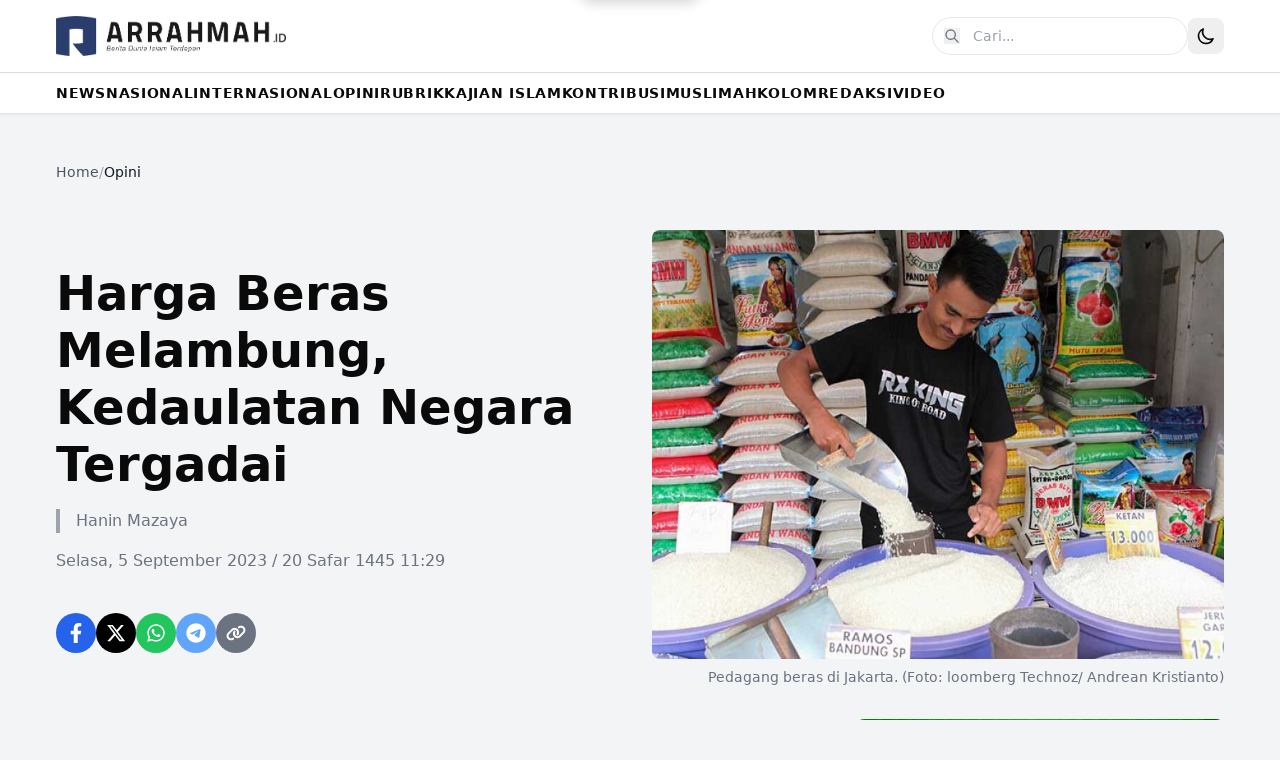

--- FILE ---
content_type: text/html
request_url: https://www.arrahmah.id/harga-beras-melambung-kedaulatan-negara-tergadai/
body_size: 22000
content:
<!DOCTYPE html><html lang="id"> <head><meta charset="UTF-8"><meta name="viewport" content="width=device-width, initial-scale=1.0"><meta name="description" content><link rel="icon" type="image/svg+xml" href="/favicon.svg"><meta name="generator" content="Astro v5.16.2"><title>Harga Beras Melambung, Kedaulatan Negara Tergadai - Situs Informasi Dunia Islam Terdepan</title><!-- Open Graph --><meta property="og:title" content="Harga Beras Melambung, Kedaulatan Negara Tergadai"><meta property="og:description" content><meta property="og:image" content="https://img.arrahmah.id/7a85bd1/w_800,h_600/static.arrahmah.id/wp/images/stories/2023/09/image-20230831222543.jpg"><meta property="og:type" content="article"><meta property="og:url" content="https://www.arrahmah.id/harga-beras-melambung-kedaulatan-negara-tergadai"><meta property="og:site_name" content="Arrahmah.id"><!-- Twitter Card --><meta name="twitter:card" content="summary_large_image"><meta name="twitter:title" content="Harga Beras Melambung, Kedaulatan Negara Tergadai"><meta name="twitter:description" content><meta name="twitter:image" content="https://img.arrahmah.id/7a85bd1/w_800,h_600/static.arrahmah.id/wp/images/stories/2023/09/image-20230831222543.jpg"><link rel="preconnect" href="https://fonts.googleapis.com"><link rel="preconnect" href="https://fonts.gstatic.com" crossorigin><link href="https://fonts.googleapis.com/css2?family=Playfair+Display:wght@700;900&family=Roboto:wght@400;500;700&display=swap" rel="stylesheet"><meta name="astro-view-transitions-enabled" content="true"><meta name="astro-view-transitions-fallback" content="animate"><script type="module" src="/_astro/ClientRouter.astro_astro_type_script_index_0_lang.BZKiRtLQ.js"></script><script>(function(){const jetpackStatsSrc = "https://stats.wp.com/e-202603.js";

      const getThemePreference = () => {
        if (typeof localStorage !== "undefined" && localStorage.getItem("theme")) {
          return localStorage.getItem("theme");
        }
        return window.matchMedia("(prefers-color-scheme: dark)").matches
          ? "dark"
          : "light";
      };

      const applyTheme = () => {
        const isDark = getThemePreference() === "dark";
        document.documentElement.classList[isDark ? "add" : "remove"]("dark");
      };

      // Apply theme on initial load
      applyTheme();

      // CRITICAL: Apply theme to newDocument BEFORE swap happens
      // This is the recommended Astro pattern for dark mode with View Transitions
      document.addEventListener("astro:before-swap", (event) => {
        const isDark = getThemePreference() === "dark";
        event.newDocument.documentElement.classList[isDark ? "add" : "remove"]("dark");
      });

      const trackJetpack = () => {
        if (window._stq) {
          window._stq.push(["trackPageview"]);
        }
      };

      // Track theme changes via MutationObserver
      let themeObserver = null;
      const initObserver = () => {
        if (themeObserver) themeObserver.disconnect();
        if (typeof localStorage !== "undefined") {
          themeObserver = new MutationObserver(() => {
            const isDark = document.documentElement.classList.contains("dark");
            localStorage.setItem("theme", isDark ? "dark" : "light");
          });
          themeObserver.observe(document.documentElement, {
            attributes: true,
            attributeFilter: ["class"],
          });
        }
      };

      // Re-init observer after swap (for new document)
      document.addEventListener("astro:after-swap", () => {
        initObserver();
        trackJetpack();
      });

      // Loading pill for View Transitions
      document.addEventListener("astro:before-preparation", () => {
        const pill = document.getElementById("loading-pill");
        if (pill) pill.classList.add("active");
      });

      document.addEventListener("astro:after-preparation", () => {
        const pill = document.getElementById("loading-pill");
        if (pill) pill.classList.remove("active");
      });

      if (typeof localStorage !== "undefined") {
        initObserver();
      }
    })();</script><script type="text/javascript" src="https://stats.wp.com/e-202603.js" id="jetpack-stats-js" defer data-astro-transition-persist="astro-m4twhcdh-1"></script><link rel="stylesheet" href="/_astro/_path_.aQbF54un.css">
<style>.astro-route-announcer{position:absolute;left:0;top:0;clip:rect(0 0 0 0);clip-path:inset(50%);overflow:hidden;white-space:nowrap;width:1px;height:1px}.scrollbar-hide[data-astro-cid-6bnvirno]{-ms-overflow-style:none;scrollbar-width:none}.scrollbar-hide[data-astro-cid-6bnvirno]::-webkit-scrollbar{display:none}body{font-family:Roboto,-apple-system,BlinkMacSystemFont,Segoe UI,sans-serif}.text-primary{color:#1e40af}.dark .text-primary-dark{color:#3b82f6}.bg-primary{background-color:#1e40af}.hover\:text-primary:hover{color:#1e40af}.dark .dark\:hover\:text-primary-dark:hover{color:#3b82f6}.group:hover .group-hover\:text-primary{color:#1e40af}.dark .group:hover .dark\:group-hover\:text-primary-dark{color:#3b82f6}.group:hover .group-hover\:bg-primary{background-color:#1e40af}.loading-pill{position:fixed;top:0;left:50%;transform:translate(-50%) translateY(-100%);z-index:9999;display:flex;align-items:center;gap:8px;padding:10px 20px;background:#1e40af;color:#fff;border-radius:0 0 20px 20px;font-size:14px;font-weight:500;box-shadow:0 4px 12px #00000026;transition:transform .3s ease}.dark .loading-pill{background:#3b82f6}.loading-pill.active{transform:translate(-50%) translateY(0)}.loading-spinner{width:18px;height:18px;animation:spin 1s linear infinite}@keyframes spin{to{transform:rotate(360deg)}}@keyframes astroFadeInOut{0%{opacity:1}to{opacity:0}}@keyframes astroFadeIn{0%{opacity:0;mix-blend-mode:plus-lighter}to{opacity:1;mix-blend-mode:plus-lighter}}@keyframes astroFadeOut{0%{opacity:1;mix-blend-mode:plus-lighter}to{opacity:0;mix-blend-mode:plus-lighter}}@keyframes astroSlideFromRight{0%{transform:translate(100%)}}@keyframes astroSlideFromLeft{0%{transform:translate(-100%)}}@keyframes astroSlideToRight{to{transform:translate(100%)}}@keyframes astroSlideToLeft{to{transform:translate(-100%)}}@media(prefers-reduced-motion){::view-transition-group(*),::view-transition-old(*),::view-transition-new(*){animation:none!important}[data-astro-transition-scope]{animation:none!important}}
</style>
<link rel="stylesheet" href="/_astro/_path_.Dftn0hgn.css">
<style>@keyframes slideUp{0%{transform:translateY(100px);opacity:0}to{transform:translateY(0);opacity:1}}@keyframes fadeInUp{0%{transform:translateY(30px);opacity:0}to{transform:translateY(0);opacity:1}}@keyframes blob{0%,to{transform:translate(0) scale(1)}25%{transform:translate(20px,-50px) scale(1.1)}50%{transform:translate(-20px,20px) scale(.9)}75%{transform:translate(50px,50px) scale(1.05)}}.animate-slideUp[data-astro-cid-blwn7s3c]{animation:slideUp 1s ease-out both}.animate-fadeInUp[data-astro-cid-blwn7s3c]{animation:fadeInUp .8s ease-out both}.animate-blob[data-astro-cid-blwn7s3c]{animation:blob 7s infinite}.animation-delay-2000[data-astro-cid-blwn7s3c]{animation-delay:2s}.animation-delay-4000[data-astro-cid-blwn7s3c]{animation-delay:4s}.animate-pulse[data-astro-cid-blwn7s3c]{animation:pulse 3s cubic-bezier(.4,0,.6,1) infinite}@keyframes pulse{0%,to{opacity:1}50%{opacity:.5}}.line-clamp-2[data-astro-cid-blwn7s3c]{display:-webkit-box;-webkit-line-clamp:2;-webkit-box-orient:vertical;overflow:hidden}.font-sans[data-astro-cid-blwn7s3c]{font-family:Roboto,-apple-system,BlinkMacSystemFont,Segoe UI,sans-serif}html.dark{color-scheme:dark}.dark[data-astro-cid-blwn7s3c] h1[data-astro-cid-blwn7s3c]{color:#3b82f6!important}.dark[data-astro-cid-blwn7s3c] a[data-astro-cid-blwn7s3c][style*="background-color: #1e40af"]{background-color:#3b82f6!important}.dark[data-astro-cid-blwn7s3c] a[data-astro-cid-blwn7s3c][style*="color: #1e40af"]{color:#3b82f6!important;border-color:#3b82f6!important}.dark[data-astro-cid-blwn7s3c] span[data-astro-cid-blwn7s3c][style*="color: #1e40af"]{color:#3b82f6!important}.dark[data-astro-cid-blwn7s3c] div[data-astro-cid-blwn7s3c][style*="background-color: rgba(30, 64, 175"]{background-color:#3b82f61a!important}.group[data-astro-cid-blwn7s3c]:hover .group-hover\:text-primary[data-astro-cid-blwn7s3c]{color:#1e40af}.dark[data-astro-cid-blwn7s3c] .group[data-astro-cid-blwn7s3c]:hover .group-hover\:text-primary[data-astro-cid-blwn7s3c]{color:#3b82f6}
.prose{color:inherit}.prose p{line-height:1.75;margin-bottom:1.25rem}.prose h2{font-size:1.875rem;font-weight:600;margin:2rem 0 1rem}.prose h3{font-size:1.5rem;font-weight:600;margin:1.5rem 0 .75rem}.prose a{color:#1e40af;text-decoration:underline}.dark .prose a{color:#3b82f6}.prose a:hover{opacity:.8}.prose strong{font-weight:700}.prose em{font-style:italic}.prose blockquote{border-left:4px solid #1e40af;padding-left:1rem;margin:1.5rem 0;color:#666}.dark .prose blockquote{color:#aaa;border-left-color:#3b82f6}.prose ul,.prose ol{margin:1.25rem 0;padding-left:1.875rem}.prose li{margin-bottom:.5rem}.prose img{max-width:100%;height:auto;margin:1.5rem 0;border-radius:.5rem}.embed-twitter{display:flex;max-width:500px;width:100%;margin:10px 0}.embed-twitter .twitter-tweet-rendered,.embed-twitter iframe{border-radius:12px!important}.embed-youtube{position:relative;padding-bottom:56.25%;height:0;overflow:hidden;max-width:100%;margin:1.5rem 0}.embed-youtube iframe{position:absolute;top:0;left:0;width:100%;height:100%;border:0}.embed-instagram{display:flex;justify-content:center;max-width:540px;margin:1.5rem 0}.embed-instagram .instagram-media{min-width:326px!important;max-width:540px!important;width:100%!important}
</style><script type="module" src="/_astro/page.BrtTna5W.js"></script></head> <body class="min-h-screen font-sans bg-gray-100 dark:bg-gray-900 dark:text-white"> <div id="loading-pill" class="loading-pill" data-astro-transition-persist="astro-v7xd2e7h-2"> <svg class="loading-spinner" viewBox="0 0 24 24"> <circle cx="12" cy="12" r="10" stroke="currentColor" stroke-width="3" fill="none" stroke-dasharray="32" stroke-linecap="round"></circle> </svg> <span>Memuat...</span> </div> <header class="sticky top-0 z-50 bg-white py-4 shadow-sm dark:bg-gray-900 lg:px-4"> <div class="container mx-auto flex max-w-[1200px] items-center justify-between px-4"> <div class="flex items-center"> <a href="/" class="group flex-shrink-0"> <img src="/img/logo.png" alt="Arrahmah.id" class="block h-10 w-auto dark:hidden"> <img src="/img/logo-white.png" alt="Arrahmah.id" class="hidden h-10 w-auto dark:block"> </a> </div> <div class="flex items-center gap-2"> <form action="/search" method="GET" class="relative "> <!-- Desktop: Full input --> <div class="hidden md:block"> <input type="text" name="q" value placeholder="Cari..." class="w-64 rounded-full border border-gray-200 px-4 py-2 pl-10 text-sm transition-all hover:shadow-md focus:outline-none focus:ring-2 focus:ring-primary dark:border-gray-700 dark:bg-gray-800 dark:text-white dark:placeholder-gray-400"> <button type="submit" class="dark:hover:text-primary-dark absolute left-3 top-1/2 -translate-y-1/2 text-gray-500 transition-colors hover:text-primary dark:text-gray-400" aria-label="Cari"> <svg xmlns="http://www.w3.org/2000/svg" class="h-4 w-4" fill="none" viewBox="0 0 24 24" stroke="currentColor"> <path stroke-linecap="round" stroke-linejoin="round" stroke-width="2" d="M21 21l-6-6m2-5a7 7 0 11-14 0 7 7 0 0114 0z"></path> </svg> </button> </div> <!-- Mobile: Icon only, links to search page --> <a href="/search" class="dark:hover:text-primary-dark flex h-10 w-10 items-center justify-center rounded-full text-gray-700 transition-colors hover:bg-gray-100 hover:text-primary dark:text-gray-300 dark:hover:bg-gray-800 md:hidden" aria-label="Buka halaman pencarian"> <svg xmlns="http://www.w3.org/2000/svg" class="h-5 w-5" fill="none" viewBox="0 0 24 24" stroke="currentColor"> <path stroke-linecap="round" stroke-linejoin="round" stroke-width="2" d="M21 21l-6-6m2-5a7 7 0 11-14 0 7 7 0 0114 0z"></path> </svg> </a> </form> <button id="darkModeToggle" class="rounded-lg p-2 transition-colors hover:bg-gray-100 dark:hover:bg-gray-800" aria-label="Toggle Dark Mode"> <svg class="h-5 w-5 dark:hidden" fill="none" viewBox="0 0 24 24" stroke="currentColor"> <path stroke-linecap="round" stroke-linejoin="round" stroke-width="2" d="M20.354 15.354A9 9 0 018.646 3.646 9.003 9.003 0 0012 21a9.003 9.003 0 008.354-5.646z"></path> </svg> <svg class="hidden h-5 w-5 text-yellow-400 dark:block" fill="none" viewBox="0 0 24 24" stroke="currentColor"> <path stroke-linecap="round" stroke-linejoin="round" stroke-width="2" d="M12 3v1m0 16v1m9-9h-1M4 12H3m15.364 6.364l-.707-.707M6.343 6.343l-.707-.707m12.728 0l-.707.707M6.343 17.657l-.707.707M16 12a4 4 0 11-8 0 4 4 0 018 0z"></path> </svg> </button> </div> </div> </header> <script type="module">function e(){document.getElementById("darkModeToggle")?.addEventListener("click",()=>{document.documentElement.classList.toggle("dark")})}e();document.addEventListener("astro:after-swap",e);</script> <nav class="sticky top-[72px] z-40 border-b border-t bg-white shadow-sm dark:border-gray-700 dark:bg-gray-900" data-astro-cid-6bnvirno> <div class="container relative mx-auto max-w-[1200px]" data-astro-cid-6bnvirno> <div class="scrollbar-hide overflow-x-auto" data-astro-cid-6bnvirno> <ul class="flex min-w-max flex-nowrap gap-4 whitespace-nowrap px-4 text-sm font-bold uppercase tracking-wider" data-astro-cid-6bnvirno> <li class="group relative" data-astro-cid-6bnvirno> <a href="/kanal/news" class="dark:hover:text-primary-dark relative block py-2.5 transition-colors duration-200 hover:text-primary" data-astro-cid-6bnvirno> NEWS </a> <span class="dark:bg-primary-dark absolute bottom-0 left-0 h-[3px] w-0 bg-primary transition-all duration-300 group-hover:w-full" data-astro-cid-6bnvirno></span> </li><li class="group relative" data-astro-cid-6bnvirno> <a href="/kanal/nasional" class="dark:hover:text-primary-dark relative block py-2.5 transition-colors duration-200 hover:text-primary" data-astro-cid-6bnvirno> NASIONAL </a> <span class="dark:bg-primary-dark absolute bottom-0 left-0 h-[3px] w-0 bg-primary transition-all duration-300 group-hover:w-full" data-astro-cid-6bnvirno></span> </li><li class="group relative" data-astro-cid-6bnvirno> <a href="/kanal/internasional" class="dark:hover:text-primary-dark relative block py-2.5 transition-colors duration-200 hover:text-primary" data-astro-cid-6bnvirno> INTERNASIONAL </a> <span class="dark:bg-primary-dark absolute bottom-0 left-0 h-[3px] w-0 bg-primary transition-all duration-300 group-hover:w-full" data-astro-cid-6bnvirno></span> </li><li class="group relative" data-astro-cid-6bnvirno> <a href="/kanal/opini" class="dark:hover:text-primary-dark relative block py-2.5 transition-colors duration-200 hover:text-primary" data-astro-cid-6bnvirno> OPINI </a> <span class="dark:bg-primary-dark absolute bottom-0 left-0 h-[3px] w-0 bg-primary transition-all duration-300 group-hover:w-full" data-astro-cid-6bnvirno></span> </li><li class="group relative" data-astro-cid-6bnvirno> <a href="/kanal/rubrik" class="dark:hover:text-primary-dark relative block py-2.5 transition-colors duration-200 hover:text-primary" data-astro-cid-6bnvirno> RUBRIK </a> <span class="dark:bg-primary-dark absolute bottom-0 left-0 h-[3px] w-0 bg-primary transition-all duration-300 group-hover:w-full" data-astro-cid-6bnvirno></span> </li><li class="group relative" data-astro-cid-6bnvirno> <a href="/kanal/kajian-islam" class="dark:hover:text-primary-dark relative block py-2.5 transition-colors duration-200 hover:text-primary" data-astro-cid-6bnvirno> KAJIAN ISLAM </a> <span class="dark:bg-primary-dark absolute bottom-0 left-0 h-[3px] w-0 bg-primary transition-all duration-300 group-hover:w-full" data-astro-cid-6bnvirno></span> </li><li class="group relative" data-astro-cid-6bnvirno> <a href="/kanal/kontribusi" class="dark:hover:text-primary-dark relative block py-2.5 transition-colors duration-200 hover:text-primary" data-astro-cid-6bnvirno> KONTRIBUSI </a> <span class="dark:bg-primary-dark absolute bottom-0 left-0 h-[3px] w-0 bg-primary transition-all duration-300 group-hover:w-full" data-astro-cid-6bnvirno></span> </li><li class="group relative" data-astro-cid-6bnvirno> <a href="/kanal/muslimah" class="dark:hover:text-primary-dark relative block py-2.5 transition-colors duration-200 hover:text-primary" data-astro-cid-6bnvirno> MUSLIMAH </a> <span class="dark:bg-primary-dark absolute bottom-0 left-0 h-[3px] w-0 bg-primary transition-all duration-300 group-hover:w-full" data-astro-cid-6bnvirno></span> </li><li class="group relative" data-astro-cid-6bnvirno> <a href="/kanal/kolom" class="dark:hover:text-primary-dark relative block py-2.5 transition-colors duration-200 hover:text-primary" data-astro-cid-6bnvirno> KOLOM </a> <span class="dark:bg-primary-dark absolute bottom-0 left-0 h-[3px] w-0 bg-primary transition-all duration-300 group-hover:w-full" data-astro-cid-6bnvirno></span> </li><li class="group relative" data-astro-cid-6bnvirno> <a href="/kanal/redaksi" class="dark:hover:text-primary-dark relative block py-2.5 transition-colors duration-200 hover:text-primary" data-astro-cid-6bnvirno> REDAKSI </a> <span class="dark:bg-primary-dark absolute bottom-0 left-0 h-[3px] w-0 bg-primary transition-all duration-300 group-hover:w-full" data-astro-cid-6bnvirno></span> </li><li class="group relative" data-astro-cid-6bnvirno> <a href="https://arrahmahvideo.com" class="dark:hover:text-primary-dark relative block py-2.5 transition-colors duration-200 hover:text-primary" target="_blank" rel="noopener noreferrer" data-astro-cid-6bnvirno> VIDEO </a> <span class="dark:bg-primary-dark absolute bottom-0 left-0 h-[3px] w-0 bg-primary transition-all duration-300 group-hover:w-full" data-astro-cid-6bnvirno></span> </li> </ul> </div> </div> </nav>  <main> <main class="container mx-auto max-w-[1200px] px-4 py-12"><nav class="mb-8" aria-label="Breadcrumb"> <ol class="flex flex-wrap gap-2 text-sm text-gray-600 dark:text-gray-400">  <li> <a href="/" class="dark:hover:text-primary-dark transition-colors hover:text-primary"> Home </a> </li> <li class="text-gray-400 dark:text-gray-600">/</li> <li> <a href="/kanal/opini" class="dark:hover:text-primary-dark transition-colors hover:text-primary pointer-events-none text-gray-900 dark:text-gray-100"> Opini </a> </li>  </ol> </nav><div class="grid grid-cols-1 gap-6 mt-12 mb-8 lg:grid-cols-2"><div class="flex flex-col justify-center"><h1 class="mb-4 font-sans text-3xl font-bold dark:text-white md:text-4xl lg:text-5xl lg:leading-[1.2]">Harga Beras Melambung, Kedaulatan Negara Tergadai</h1><div class="pl-4 mb-4 font-sans text-base text-gray-500 border-l-4 border-gray-400 dark:border-gray-700 dark:text-gray-500"><span class="font-medium">Hanin Mazaya</span></div><div class="mb-4 font-sans text-base text-gray-500 dark:text-gray-400">Selasa, 5 September 2023 / 20 Safar 1445 11:29</div><div class="share-widget mt-6 flex gap-3"> <!-- Facebook --> <a href="https://www.facebook.com/sharer/sharer.php?u=https%3A%2F%2Fwww.arrahmah.id%2Fharga-beras-melambung-kedaulatan-negara-tergadai" target="_blank" rel="noopener noreferrer" class="flex h-10 w-10 items-center justify-center rounded-full bg-blue-600 text-white transition-colors hover:bg-blue-700" aria-label="Share on Facebook"> <svg class="h-5 w-5" fill="currentColor" viewBox="0 0 320 512"> <path d="M279.14 288l14.22-92.66h-88.91v-60.13c0-25.35 12.42-50.06 52.24-50.06h40.42V6.26S260.43 0 225.36 0c-73.22 0-121.08 44.38-121.08 124.72v70.62H22.89V288h81.39v224h100.17V288z"></path> </svg> </a> <!-- Twitter/X --> <a href="https://twitter.com/intent/tweet?url=https%3A%2F%2Fwww.arrahmah.id%2Fharga-beras-melambung-kedaulatan-negara-tergadai&text=Harga%20Beras%20Melambung%2C%20Kedaulatan%20Negara%20Tergadai" target="_blank" rel="noopener noreferrer" class="flex h-10 w-10 items-center justify-center rounded-full bg-black text-white transition-colors hover:bg-gray-800" aria-label="Share on Twitter"> <svg class="h-5 w-5" fill="currentColor" viewBox="0 0 512 512"> <path d="M389.2 48h70.6L305.6 224.2 487 464H345L233.7 318.6 106.5 464H35.8L200.7 275.5 26.8 48H172.4L272.9 180.9 389.2 48zM364.4 421.8h39.1L151.1 88h-42L364.4 421.8z"></path> </svg> </a> <!-- WhatsApp --> <a href="https://api.whatsapp.com/send?text=Harga%20Beras%20Melambung%2C%20Kedaulatan%20Negara%20Tergadai%0A%0Ahttps%3A%2F%2Fwww.arrahmah.id%2Fharga-beras-melambung-kedaulatan-negara-tergadai" target="_blank" rel="noopener noreferrer" class="flex h-10 w-10 items-center justify-center rounded-full bg-green-500 text-white transition-colors hover:bg-green-600" aria-label="Share on WhatsApp"> <svg class="h-5 w-5" fill="currentColor" viewBox="0 0 448 512"> <path d="M380.9 97.1C339 55.1 283.2 32 223.9 32c-122.4 0-222 99.6-222 222 0 39.1 10.2 77.3 29.6 111L0 480l117.7-30.9c32.4 17.7 68.9 27 106.1 27h.1c122.3 0 224.1-99.6 224.1-222 0-59.3-25.2-115-67.1-157zm-157 341.6c-33.2 0-65.7-8.9-94-25.7l-6.7-4-69.8 18.3L72 359.2l-4.4-7c-18.5-29.4-28.2-63.3-28.2-98.2 0-101.7 82.8-184.5 184.6-184.5 49.3 0 95.6 19.2 130.4 54.1 34.8 34.9 56.2 81.2 56.1 130.5 0 101.8-84.9 184.6-186.6 184.6zm101.2-138.2c-5.5-2.8-32.8-16.2-37.9-18-5.1-1.9-8.8-2.8-12.5 2.8-3.7 5.6-14.3 18-17.6 21.8-3.2 3.7-6.5 4.2-12 1.4-32.6-16.3-54-29.1-75.5-66-5.7-9.8 5.7-9.1 16.3-30.3 1.8-3.7.9-6.9-.5-9.7-1.4-2.8-12.5-30.1-17.1-41.2-4.5-10.8-9.1-9.3-12.5-9.5-3.2-.2-6.9-.2-10.6-.2-3.7 0-9.7 1.4-14.8 6.9-5.1 5.6-19.4 19-19.4 46.3 0 27.3 19.9 53.7 22.6 57.4 2.8 3.7 39.1 59.7 94.8 83.8 35.2 15.2 49 16.5 66.6 13.9 10.7-1.6 32.8-13.4 37.4-26.4 4.6-13 4.6-24.1 3.2-26.4-1.3-2.5-5-3.9-10.5-6.6z"></path> </svg> </a> <!-- Telegram --> <a href="https://t.me/share/url?url=https%3A%2F%2Fwww.arrahmah.id%2Fharga-beras-melambung-kedaulatan-negara-tergadai&text=Harga%20Beras%20Melambung%2C%20Kedaulatan%20Negara%20Tergadai" target="_blank" rel="noopener noreferrer" class="flex h-10 w-10 items-center justify-center rounded-full bg-blue-400 text-white transition-colors hover:bg-blue-500" aria-label="Share on Telegram"> <svg class="h-5 w-5" fill="currentColor" viewBox="0 0 496 512"> <path d="M248,8C111.033,8,0,119.033,0,256S111.033,504,248,504,496,392.967,496,256,384.967,8,248,8ZM362.952,176.66c-3.732,39.215-19.881,134.378-28.1,178.3-3.476,18.584-10.322,24.816-16.948,25.425-14.4,1.326-25.338-9.517-39.287-18.661-21.827-14.308-34.158-23.215-55.346-37.177-24.485-16.135-8.612-25,5.342-39.5,3.652-3.793,67.107-61.51,68.335-66.746.153-.655.3-3.1-1.154-4.384s-3.59-.849-5.135-.5q-3.283.746-104.608,69.142-14.845,10.194-26.894,9.934c-8.855-.191-25.888-5.006-38.551-9.123-15.531-5.048-27.875-7.717-26.8-16.291q.84-6.7,18.45-13.7,108.446-47.248,144.628-62.3c68.872-28.647,83.183-33.623,92.511-33.789,2.052-.034,6.639.474,9.61,2.885a10.452,10.452,0,0,1,3.53,6.716A43.765,43.765,0,0,1,362.952,176.66Z"></path> </svg> </a> <!-- Copy Link --> <button id="copyLink" class="flex h-10 w-10 items-center justify-center rounded-full bg-gray-500 text-white transition-colors hover:bg-gray-600" aria-label="Copy link"> <svg class="h-5 w-5" fill="currentColor" viewBox="0 0 640 512"> <path d="M579.8 267.7c56.5-56.5 56.5-148 0-204.5c-50-50-128.8-56.5-186.3-15.4l-1.6 1.1c-14.4 10.3-17.7 30.3-7.4 44.6s30.3 17.7 44.6 7.4l1.6-1.1c32.1-22.9 76-19.3 103.8 8.6c31.5 31.5 31.5 82.5 0 114L422.3 334.8c-31.5 31.5-82.5 31.5-114 0c-27.9-27.9-31.5-71.8-8.6-103.8l1.1-1.6c10.3-14.4 6.9-34.4-7.4-44.6s-34.4-6.9-44.6 7.4l-1.1 1.6C206.5 251.2 213 330 263 380c56.5 56.5 148 56.5 204.5 0L579.8 267.7zM60.2 244.3c-56.5 56.5-56.5 148 0 204.5c50 50 128.8 56.5 186.3 15.4l1.6-1.1c14.4-10.3 17.7-30.3 7.4-44.6s-30.3-17.7-44.6-7.4l-1.6 1.1c-32.1 22.9-76 19.3-103.8-8.6C74 372 74 321 105.5 289.5L217.7 177.2c31.5-31.5 82.5-31.5 114 0c27.9 27.9 31.5 71.8 8.6 103.8l-1.1 1.6c-10.3 14.4-6.9 34.4 7.4 44.6s34.4 6.9 44.6-7.4l1.1-1.6C434.5 260.8 428 182 378 132c-56.5-56.5-148-56.5-204.5 0L60.2 244.3z"></path> </svg> </button> </div> <script>(function(){const url = "https://www.arrahmah.id/harga-beras-melambung-kedaulatan-negara-tergadai";

  document.getElementById("copyLink")?.addEventListener("click", () => {
    navigator.clipboard.writeText(url).then(() => {
      alert("Link copied to clipboard!");
    });
  });
})();</script><style>astro-island,astro-slot,astro-static-slot{display:contents}</style><script>(()=>{var e=async t=>{await(await t())()};(self.Astro||(self.Astro={})).load=e;window.dispatchEvent(new Event("astro:load"));})();</script><script>(()=>{var A=Object.defineProperty;var g=(i,o,a)=>o in i?A(i,o,{enumerable:!0,configurable:!0,writable:!0,value:a}):i[o]=a;var d=(i,o,a)=>g(i,typeof o!="symbol"?o+"":o,a);{let i={0:t=>m(t),1:t=>a(t),2:t=>new RegExp(t),3:t=>new Date(t),4:t=>new Map(a(t)),5:t=>new Set(a(t)),6:t=>BigInt(t),7:t=>new URL(t),8:t=>new Uint8Array(t),9:t=>new Uint16Array(t),10:t=>new Uint32Array(t),11:t=>1/0*t},o=t=>{let[l,e]=t;return l in i?i[l](e):void 0},a=t=>t.map(o),m=t=>typeof t!="object"||t===null?t:Object.fromEntries(Object.entries(t).map(([l,e])=>[l,o(e)]));class y extends HTMLElement{constructor(){super(...arguments);d(this,"Component");d(this,"hydrator");d(this,"hydrate",async()=>{var b;if(!this.hydrator||!this.isConnected)return;let e=(b=this.parentElement)==null?void 0:b.closest("astro-island[ssr]");if(e){e.addEventListener("astro:hydrate",this.hydrate,{once:!0});return}let c=this.querySelectorAll("astro-slot"),n={},h=this.querySelectorAll("template[data-astro-template]");for(let r of h){let s=r.closest(this.tagName);s!=null&&s.isSameNode(this)&&(n[r.getAttribute("data-astro-template")||"default"]=r.innerHTML,r.remove())}for(let r of c){let s=r.closest(this.tagName);s!=null&&s.isSameNode(this)&&(n[r.getAttribute("name")||"default"]=r.innerHTML)}let p;try{p=this.hasAttribute("props")?m(JSON.parse(this.getAttribute("props"))):{}}catch(r){let s=this.getAttribute("component-url")||"<unknown>",v=this.getAttribute("component-export");throw v&&(s+=` (export ${v})`),console.error(`[hydrate] Error parsing props for component ${s}`,this.getAttribute("props"),r),r}let u;await this.hydrator(this)(this.Component,p,n,{client:this.getAttribute("client")}),this.removeAttribute("ssr"),this.dispatchEvent(new CustomEvent("astro:hydrate"))});d(this,"unmount",()=>{this.isConnected||this.dispatchEvent(new CustomEvent("astro:unmount"))})}disconnectedCallback(){document.removeEventListener("astro:after-swap",this.unmount),document.addEventListener("astro:after-swap",this.unmount,{once:!0})}connectedCallback(){if(!this.hasAttribute("await-children")||document.readyState==="interactive"||document.readyState==="complete")this.childrenConnectedCallback();else{let e=()=>{document.removeEventListener("DOMContentLoaded",e),c.disconnect(),this.childrenConnectedCallback()},c=new MutationObserver(()=>{var n;((n=this.lastChild)==null?void 0:n.nodeType)===Node.COMMENT_NODE&&this.lastChild.nodeValue==="astro:end"&&(this.lastChild.remove(),e())});c.observe(this,{childList:!0}),document.addEventListener("DOMContentLoaded",e)}}async childrenConnectedCallback(){let e=this.getAttribute("before-hydration-url");e&&await import(e),this.start()}async start(){let e=JSON.parse(this.getAttribute("opts")),c=this.getAttribute("client");if(Astro[c]===void 0){window.addEventListener(`astro:${c}`,()=>this.start(),{once:!0});return}try{await Astro[c](async()=>{let n=this.getAttribute("renderer-url"),[h,{default:p}]=await Promise.all([import(this.getAttribute("component-url")),n?import(n):()=>()=>{}]),u=this.getAttribute("component-export")||"default";if(!u.includes("."))this.Component=h[u];else{this.Component=h;for(let f of u.split("."))this.Component=this.Component[f]}return this.hydrator=p,this.hydrate},e,this)}catch(n){console.error(`[astro-island] Error hydrating ${this.getAttribute("component-url")}`,n)}}attributeChangedCallback(){this.hydrate()}}d(y,"observedAttributes",["props"]),customElements.get("astro-island")||customElements.define("astro-island",y)}})();</script><astro-island uid="2rRIgf" prefix="r1" component-url="/_astro/HitTracker.CV0AalLv.js" component-export="default" renderer-url="/_astro/client.D7GRuU2V.js" props="{&quot;postId&quot;:[0,456637]}" ssr client="load" opts="{&quot;name&quot;:&quot;HitTracker&quot;,&quot;value&quot;:true}"></astro-island></div><figure class="relative"><div class="overflow-hidden rounded-lg"><img src="https://img.arrahmah.id/7a85bd1/w_800,h_600/static.arrahmah.id/wp/images/stories/2023/09/image-20230831222543.jpg" alt="Harga Beras Melambung, Kedaulatan Negara Tergadai" class="object-cover object-center w-full h-full" loading="lazy"></div><figcaption class="mt-2 font-sans text-sm text-right text-gray-500 dark:text-gray-400">Pedagang beras di Jakarta. (Foto: loomberg Technoz/ Andrean Kristianto)</figcaption></figure></div><div class="grid grid-cols-1 gap-8 lg:grid-cols-12"><div class="lg:col-span-8"><article class="overflow-hidden font-serif rounded-lg prose prose-lg dark:prose-invert lg:prose-xl prose-headings:font-sans prose-headings:font-medium"><p style="text-align: center;">Oleh<strong> Ine Wulansari</strong></p>
<p style="text-align: center;">Pendidik Generasi</p>
<p>Beras merupakan salah satu kebutuhan pokok masyarakat Indonesia. Dalam beberapa tahun terakhir harga beras terus melambung bahkan mencetak rekor tertinggi. Hingga saat ini, terpantau harganya tak kunjung turun. Panel Badan Pangan mencatat, harga beras medium bertengger diangka Rp12.110 per kg, naik Rp20 tiap kg-nya. Hal tersebut tentu memberi dampak besar pada kehidupan masyarakat.</p>
<p>Menurut pengamat pertanian, Khudori mengatakan, harga beras mahal disebabkan beberapa faktor. Pertama, siklus panen di mana saat musim gadu harga gabah atau beras akan lebih tinggi dari musim panen raya. Kedua, produksi beras yang menurun. Hal ini membuat persediaan pasokan dan permintaan tak seimbang. Ketiga, dampak El-Nino yang meluas dan menyebabkan perubahan cuaca ekstrem. Sehingga mengakibatkan lonjakan harga pada sejumlah komoditas pangan termasuk beras. Keempat, efek dinamika global yang tercermin dari kebijakan-kebijakan negara eksportir beras yang cenderung membatasi. Salah satunya India, sejak bulan Juli lalu menutup ekspor beras. Tentu saja hal tersebut berdampak pada kenaikan harga beras di Indonesia. (<em>cnbcindonesia.com</em>, 22 Agustus 2023)</p>
<p>&nbsp;</p>
<p><strong>Harga Beras Melambung Sebabkan Krisis Pangan</strong></p>
<p>Melihat fakta di atas, dengan melonjaknya harga beras dapat memberi dampak negatif pada masyarakat. Bagi yang berpenghasilan menengah ke atas, mereka akan mampu membeli beras sekalipun harga naik. Akan tetapi lain cerita jika masyarakat yang memiliki pendapatan minim, bukan hanya beras yang tak dapat dijangkau, kebutuhan pokok lainnya pun akan sulit mereka penuhi. Akhirnya, tidak sedikit masyarakat yang beralih mengonsumsi jagung, singkong, sebagai pengganti beras.</p>
<p>Harga jual yang tinggi memang menguntungkan para petani. Namun tidak semua petani mendapatkan hal yang sama. Karena sebagian dari mereka tidak mempunyai modal atau dana besar untuk menanam padi. Sehingga, secara otomatis mereka beralih pada pertanian lainnya yang modalnya dapat dijangkau. Seperti menanam palawija dan hasilnya dapat dimanfaatkan untuk diri sendiri atau dijual dengan harga murah. Jika sudah demikian, krisis pangan tidak dapat terhindarkan.</p>
<p><strong> </strong></p>
<p><strong>Sistem Kapitalisme Membuat Kedaulatan Negara Tergadai</strong></p>
<p>Indonesia dengan segala potensi besar yang dimilikinya, ternyata tidak membuatnya menjadi negeri <em>gemah ripah loh jinawi </em>(kondisi masyarakat dan wilayah yang subur makmur). Realitasnya, bentangan lahan terhampar luas tak mampu menghasilkan bahan pokok yang memadai. Beras salah satunya komoditas ini senantiasa bergantung pada ekspor. Meskipun pemerintah berusaha menormalisasi harga beras melalui ekspor, operasi pasar, dan lainnya, namun nyatanya harga beras tak kunjung turun.</p>
<p>Terlebih, pemerintah India mengeluarkan kebijakan pembatasan ekspor beras. Maka, dampaknya pun akan sangat terasa bagi negara yang ketergantungan seperti Indonesia. Bukan karena pasokan beras terbatas, akan tetapi kebijakan tersebut mengguncang harga di tanah air. Artinya, Indonesia sangat terpengaruh dengan aturan pasar internasional. Tentu saja, hal ini mencerminkan lemahnya kedaulatan negara dan ketahanan pangan di Indonesia.</p>
<p>Hingga saat ini, dapat dipastikan Indonesia masih bergantung pada ekspor termasuk komoditas bahan pokok. Berbagai dalih diutarakan, salah satunya yakni keterbatasan lahan pertanian. Bagaimana tidak, lahan yang semestinya dipergunakan untuk menanam segala macam bahan pokok, kini beralih fungsi menjadi perumahan dan industri. Tak sedikit hal tersebut dibangun di lahan yang subur. Akibatnya, luas lahan pertanian semakin sempit. Meskipun ada upaya dari pemerintah terkait hal ini melalui UU No 41 Tahun 2009 tentang perlindungan lahan pertanian pangan berkelanjutan, namun faktanya tidak sesuai. Sebab pemasukan pajak dari dunia industri dan perumahan sangat menggiurkan.</p>
<p>Karut-marutnya problem yang minim solusi ini, akibat negara menerapkan sistem Kapitalisme. Di mana negara memosisikan diri sebagai regulator antara masyarakat dan pemilik modal. Negara memfasilitasi pemilik kapital untuk menguasai berbagai macam produksi melalui mekanisme pasar yang dibutuhkan masyarakat, termasuk beras di dalamnya. Juga membiarkan korporat menguasai tata kelola pangan dan berbagai macam proses produksinya melalui kebijakan dan arahannya. Sehingga kedaulatan negara tergadai, kemandirian dalam mengelola pangan bukan di tangan negara melainkan korporat.</p>
<p><strong>Pengaturan Dalam Islam</strong></p>
<p>Islam sebagai agama yang sempurna, mengatur seluruh aspek kehidupan manusia agar sesuai dengan ketentuan Sang Pencipta alam semesta, yakni Allah Ta'ala. Tentu saja, aturan Islam baik dan membawa manfaat pada manusia, alam semesta, dan kehidupan. Begitu juga dengan aturan Islam terkait kebutuhan manusia, salah satunya beras sebagai sumber kebutuhan dasar.</p>
<p>Ketahanan pangan kita memang masih lemah. Dalam perspektif Islam, negara wajib memberikan subsidi yang cukup bagi para petani agar mereka dapat memproduksi pangan, dengan biaya produksi ringan. Sehingga keuntungan yang mereka peroleh juga besar. Sebab, pangan adalah masalah strategis, di mana negara tidak boleh tergantung kepada negara lain. Ketergantungan pangan terhadap negara lain bisa mengakibatkan negara akan dengan mudah dijajah dan dikuasai.</p>
<p>Untuk memenuhi kebutuhan pangan masyarakatnya, negara wajib melaksanakan politik pertanian Islam. Di ntaranya, melakukan ekstensifikasi, yakni berhubungan dengan penyediaan lahan pertanian dan meminimalkan alih fungsi lahan. Selain itu, melakukan  intensifikasi, adalah meningkatkan kualitas yang dapat mendukung keberlangsungan proses pertanian. Seperti, pupuk, benih, dan lainnya. Hal tersebut diarahkan untuk peningkatan produksi pertanian dan kebijakan pendistribusian yang adil, sehingga kebutuhan pokok masyarakat pun terpenuhi.</p>
<p>Islam memandang sektor pertanian merupakan salah satu sumber primer ekonomi di samping perindustrian, perdagangan, dan tenaga manusia (jasa). Dengan demikian pertanian merupakan salah satu pilar ekonomi yang apabila permasalahan pertanian tidak dapat dipecahkan, dapat menyebabkan goncangnya perekonomian negara. Bahkan akan membuat suatu negara menjadi lemah dan berada dalam ketergantungan pada negara lain. Oleh karena itu tentunya, kebijakan pangan Daulah Islam harus dijaga dari unsur dominasi dan dikte negara asing serta mempertimbangkan kelestarian lingkungan ke depan, bukan semata-mata target produksi sebagaimana dalam sistem Kapitalisme.</p>
<p>Oleh karenanya, perhatian negara dalam sistem Islam pun harus dicurahkan untuk mengoptimalisasikan pengelolaan pertanian ini, agar kebutuhan pangan untuk rakyat terpenuhi. Langkah optimalisasi pengelolaan ini dilaksanakan dengan kebijakan yang harus sesuai dengan ketetapan hukum syara, agar kesejahteraan dan keadilan dapat dirasakan oleh seluruh rakyat tanpa terkecuali.</p>
<p><em> "Dan sekiranya penduduk negeri beriman dan bertakwa, pasti kami akan melimpahkan kepada mereka berkah dari langit dan bumi, tetapi ternyata mereka menduatakan (ayat-ayat kami), maka kami siksa mereka sesuai dengan apa telah mereka kerjakan."</em> <strong>(QS Al-'Araf : 96).</strong></p>
<p><em>Wallahua'lam bish shawab</em>.</p></article><div class="pt-8 mt-8 font-sans text-base text-gray-500 border-t border-gray-200 dark:border-gray-700 dark:text-gray-400"><div class="flex flex-wrap gap-2"><span class="inline-block px-3 py-1 text-sm bg-gray-100 rounded-full dark:bg-gray-800">kapitalisme</span><span class="inline-block px-3 py-1 text-sm bg-gray-100 rounded-full dark:bg-gray-800">beras</span><span class="inline-block px-3 py-1 text-sm bg-gray-100 rounded-full dark:bg-gray-800">bahan pangan</span></div></div></div><aside class="space-y-6 lg:col-span-4"><div class="overflow-hidden bg-white rounded-lg shadow dark:bg-gray-800"><iframe src="https://www.arrahmah.net/jadwal-shalat/?bg=097900" scrolling="no" width="100%" height="200" frameborder="0" title="Jadwal Shalat"></iframe></div><div class="p-4 bg-gray-50 rounded-lg dark:bg-gray-800"><div class="mb-4"><h2 class="border-l-4 border-yellow-500 pl-3 text-2xl font-bold">BERITA TERBARU</h2></div><div class="space-y-6"><a href="/pemimpin-houtsi-katakan-kelompoknya-sedang-bersiap-untuk-babak-selanjutnya-melawan-israel" class="flex gap-4 group" aria-label="Pemimpin Houtsi Katakan Kelompoknya Sedang Bersiap untuk &#34;Babak Selanjutnya&#34; Melawan &#34;Israel&#34;"><img src="https://img.arrahmah.id/a95fc4d/w_400,h_250/static.arrahmah.id/wp/images/stories/2026/01/Abdolmalek_al_Houthi-e1738607034626.jpg" alt="Pemimpin Houtsi Katakan Kelompoknya Sedang Bersiap untuk &#34;Babak Selanjutnya&#34; Melawan &#34;Israel&#34;" loading="lazy" decoding="async" class="object-cover flex-shrink-0 w-32 h-20 bg-gray-200 rounded-lg dark:bg-gray-700"><div class="min-w-0"><div class="font-sans text-base font-bold leading-snug text-gray-900 group-hover:text-primary dark:text-white dark:group-hover:text-primary-dark line-clamp-3">Pemimpin Houtsi Katakan Kelompoknya Sedang Bersiap untuk &quot;Babak Selanjutnya&quot; Melawan &quot;Israel&quot;</div><div class="mt-1 font-sans text-sm text-gray-500 dark:text-gray-400">Jumat, 16 Januari 2026</div></div></a><a href="/afghanistan-dan-oman-menjajaki-perluasan-kerja-sama-akademik" class="flex gap-4 group" aria-label="Afghanistan dan Oman Menjajaki Perluasan Kerja Sama Akademik"><img src="https://img.arrahmah.id/ab77cf1/w_400,h_250/static.arrahmah.id/wp/images/stories/2026/01/image-5-1.jpg" alt="Afghanistan dan Oman Menjajaki Perluasan Kerja Sama Akademik" loading="lazy" decoding="async" class="object-cover flex-shrink-0 w-32 h-20 bg-gray-200 rounded-lg dark:bg-gray-700"><div class="min-w-0"><div class="font-sans text-base font-bold leading-snug text-gray-900 group-hover:text-primary dark:text-white dark:group-hover:text-primary-dark line-clamp-3">Afghanistan dan Oman Menjajaki Perluasan Kerja Sama Akademik</div><div class="mt-1 font-sans text-sm text-gray-500 dark:text-gray-400">Jumat, 16 Januari 2026</div></div></a><a href="/pengadilan-banding-as-batalkan-keputusan-yang-membebaskan-mahmoud-khalil" class="flex gap-4 group" aria-label="Pengadilan Banding AS Batalkan Keputusan yang Membebaskan Mahmoud Khalil"><img src="https://img.arrahmah.id/8c74a13/w_400,h_250/static.arrahmah.id/wp/images/stories/2026/01/mahmoud.jpeg" alt="Pengadilan Banding AS Batalkan Keputusan yang Membebaskan Mahmoud Khalil" loading="lazy" decoding="async" class="object-cover flex-shrink-0 w-32 h-20 bg-gray-200 rounded-lg dark:bg-gray-700"><div class="min-w-0"><div class="font-sans text-base font-bold leading-snug text-gray-900 group-hover:text-primary dark:text-white dark:group-hover:text-primary-dark line-clamp-3">Pengadilan Banding AS Batalkan Keputusan yang Membebaskan Mahmoud Khalil</div><div class="mt-1 font-sans text-sm text-gray-500 dark:text-gray-400">Jumat, 16 Januari 2026</div></div></a><a href="/roy-suryo-dan-tim-kuasa-hukum-sebut-ada-enam-versi-ijazah-jokowi" class="flex gap-4 group" aria-label="Roy Suryo dan Tim Kuasa Hukum Sebut Ada Enam Versi Ijazah Jokowi"><img src="https://img.arrahmah.id/ebb216b/w_400,h_250/static.arrahmah.id/wp/images/stories/2026/01/roy-suryo-yona-4.jpeg" alt="Roy Suryo dan Tim Kuasa Hukum Sebut Ada Enam Versi Ijazah Jokowi" loading="lazy" decoding="async" class="object-cover flex-shrink-0 w-32 h-20 bg-gray-200 rounded-lg dark:bg-gray-700"><div class="min-w-0"><div class="font-sans text-base font-bold leading-snug text-gray-900 group-hover:text-primary dark:text-white dark:group-hover:text-primary-dark line-clamp-3">Roy Suryo dan Tim Kuasa Hukum Sebut Ada Enam Versi Ijazah Jokowi</div><div class="mt-1 font-sans text-sm text-gray-500 dark:text-gray-400">Jumat, 16 Januari 2026</div></div></a><a href="/putra-abu-ubaidah-raih-nilai-akademik-gemilang-di-tengah-duka-perang-genosida-gaza" class="flex gap-4 group" aria-label="Putra &#34;Abu Ubaidah&#34; Raih Nilai Akademik Gemilang di Tengah Duka Perang Genosida Gaza"><img src="https://img.arrahmah.id/0c8bf7a/w_400,h_250/static.arrahmah.id/wp/images/stories/2026/01/abuobedia_son_socialmedia.jpg" alt="Putra &#34;Abu Ubaidah&#34; Raih Nilai Akademik Gemilang di Tengah Duka Perang Genosida Gaza" loading="lazy" decoding="async" class="object-cover flex-shrink-0 w-32 h-20 bg-gray-200 rounded-lg dark:bg-gray-700"><div class="min-w-0"><div class="font-sans text-base font-bold leading-snug text-gray-900 group-hover:text-primary dark:text-white dark:group-hover:text-primary-dark line-clamp-3">Putra &quot;Abu Ubaidah&quot; Raih Nilai Akademik Gemilang di Tengah Duka Perang Genosida Gaza</div><div class="mt-1 font-sans text-sm text-gray-500 dark:text-gray-400">Jumat, 16 Januari 2026</div></div></a><a href="/dr-ali-shaath-sosok-pilihan-trump-untuk-pimpin-administrasi-baru-gaza" class="flex gap-4 group" aria-label="Dr. Ali Shaath, Sosok Pilihan Trump untuk Pimpin Administrasi Baru Gaza"><img src="https://img.arrahmah.id/404e625/w_400,h_250/static.arrahmah.id/wp/images/stories/2026/01/ali-shaath.webp" alt="Dr. Ali Shaath, Sosok Pilihan Trump untuk Pimpin Administrasi Baru Gaza" loading="lazy" decoding="async" class="object-cover flex-shrink-0 w-32 h-20 bg-gray-200 rounded-lg dark:bg-gray-700"><div class="min-w-0"><div class="font-sans text-base font-bold leading-snug text-gray-900 group-hover:text-primary dark:text-white dark:group-hover:text-primary-dark line-clamp-3">Dr. Ali Shaath, Sosok Pilihan Trump untuk Pimpin Administrasi Baru Gaza</div><div class="mt-1 font-sans text-sm text-gray-500 dark:text-gray-400">Jumat, 16 Januari 2026</div></div></a><a href="/israel-tolak-mundur-dari-yellow-line-sebut-kontrol-atas-gaza-akan-tetap-berlanjut" class="flex gap-4 group" aria-label="'Israel' Tolak Mundur dari 'Yellow Line', Sebut Kontrol Atas Gaza akan Tetap Berlanjut"><img src="https://img.arrahmah.id/dc4f010/w_400,h_250/static.arrahmah.id/wp/images/stories/2026/01/file_6968e403711a4.jpeg" alt="'Israel' Tolak Mundur dari 'Yellow Line', Sebut Kontrol Atas Gaza akan Tetap Berlanjut" loading="lazy" decoding="async" class="object-cover flex-shrink-0 w-32 h-20 bg-gray-200 rounded-lg dark:bg-gray-700"><div class="min-w-0"><div class="font-sans text-base font-bold leading-snug text-gray-900 group-hover:text-primary dark:text-white dark:group-hover:text-primary-dark line-clamp-3">&#39;Israel&#39; Tolak Mundur dari &#39;Yellow Line&#39;, Sebut Kontrol Atas Gaza akan Tetap Berlanjut</div><div class="mt-1 font-sans text-sm text-gray-500 dark:text-gray-400">Jumat, 16 Januari 2026</div></div></a><a href="/pulihkan-akses-warga-tni-bangun-jembatan-gantung-120-meter-di-aceh-tamiang" class="flex gap-4 group" aria-label="Pulihkan Akses Warga, TNI Bangun Jembatan Gantung 120 Meter di Aceh Tamiang"><img src="https://img.arrahmah.id/9f5bbc1/w_400,h_250/static.arrahmah.id/wp/images/stories/2026/01/IMG-20260116-WA0002.jpg" alt="Pulihkan Akses Warga, TNI Bangun Jembatan Gantung 120 Meter di Aceh Tamiang" loading="lazy" decoding="async" class="object-cover flex-shrink-0 w-32 h-20 bg-gray-200 rounded-lg dark:bg-gray-700"><div class="min-w-0"><div class="font-sans text-base font-bold leading-snug text-gray-900 group-hover:text-primary dark:text-white dark:group-hover:text-primary-dark line-clamp-3">Pulihkan Akses Warga, TNI Bangun Jembatan Gantung 120 Meter di Aceh Tamiang</div><div class="mt-1 font-sans text-sm text-gray-500 dark:text-gray-400">Jumat, 16 Januari 2026</div></div></a><a href="/israel-bunuh-komandan-al-qassam-hamas-sebut-gencatan-senjata-terancam" class="flex gap-4 group" aria-label="'Israel' Bunuh Komandan Al-Qassam, Hamas Sebut Gencatan Senjata Terancam"><img src="https://img.arrahmah.id/8a50cec/w_400,h_250/static.arrahmah.id/wp/images/stories/2026/01/hamas.webp" alt="'Israel' Bunuh Komandan Al-Qassam, Hamas Sebut Gencatan Senjata Terancam" loading="lazy" decoding="async" class="object-cover flex-shrink-0 w-32 h-20 bg-gray-200 rounded-lg dark:bg-gray-700"><div class="min-w-0"><div class="font-sans text-base font-bold leading-snug text-gray-900 group-hover:text-primary dark:text-white dark:group-hover:text-primary-dark line-clamp-3">&#39;Israel&#39; Bunuh Komandan Al-Qassam, Hamas Sebut Gencatan Senjata Terancam</div><div class="mt-1 font-sans text-sm text-gray-500 dark:text-gray-400">Jumat, 16 Januari 2026</div></div></a><a href="/rusia-menolak-pembicaraan-langsung-dengan-as-mengenai-afghanistan" class="flex gap-4 group" aria-label="Rusia Menolak Pembicaraan Langsung dengan AS Mengenai Afghanistan"><img src="https://img.arrahmah.id/6525a1b/w_400,h_250/static.arrahmah.id/wp/images/stories/2026/01/کابلوف-1.jpg" alt="Rusia Menolak Pembicaraan Langsung dengan AS Mengenai Afghanistan" loading="lazy" decoding="async" class="object-cover flex-shrink-0 w-32 h-20 bg-gray-200 rounded-lg dark:bg-gray-700"><div class="min-w-0"><div class="font-sans text-base font-bold leading-snug text-gray-900 group-hover:text-primary dark:text-white dark:group-hover:text-primary-dark line-clamp-3">Rusia Menolak Pembicaraan Langsung dengan AS Mengenai Afghanistan</div><div class="mt-1 font-sans text-sm text-gray-500 dark:text-gray-400">Kamis, 15 Januari 2026</div></div></a></div></div></aside></div></main> </main> <footer class="pt-10 pb-4 text-gray-700 bg-gray-100 dark:bg-gray-900 dark:text-gray-300"> <div class="container mx-auto max-w-[1200px] px-4"> <div class="grid grid-cols-1 gap-8 mb-8 md:grid-cols-2 lg:grid-cols-5"> <!-- Logo and Info --> <div class="col-span-1"> <a href="/" class="block mb-3"> <img src="/img/logo.png" alt="Arrahmah.id" class="block h-8 dark:hidden"> <img src="/img/logo-white.png" alt="Arrahmah.id" class="hidden h-8 dark:block"> </a> <p class="mb-6 text-xs text-gray-500 dark:text-gray-400">Berita Dunia Islam Terdepan</p> <div class="mb-6"> <p class="mb-2 text-sm font-medium">Part of</p> <a href="/" class="block"> <img src="/img/arrahmah-network.png" alt="Arrahmah Media Network" class="block h-10 dark:hidden"> <img src="/img/arrahmah-network-white.png" alt="Arrahmah Media Network" class="hidden h-10 dark:block"> </a> </div> <!-- Social Links --> <div class="mb-4"> <p class="mb-3 text-sm font-medium dark:text-primary-dark text-primary">
Connect With Us
</p> <div class="flex space-x-3"> <a href="https://x.com/arrahmah" target="_blank" rel="noopener noreferrer" class="text-gray-500 transition-colors hover:text-primary dark:text-gray-400" aria-label="Twitter"> <svg class="w-5 h-5" viewBox="0 0 24 24" fill="currentColor"> <path d="M18.244 2.25h3.308l-7.227 8.26 8.502 11.24H16.17l-5.214-6.817L4.99 21.75H1.68l7.73-8.835L1.254 2.25H8.08l4.713 6.231zm-1.161 17.52h1.833L7.084 4.126H5.117z"></path> </svg>     </a><a href="https://www.facebook.com/arrahmah" target="_blank" rel="noopener noreferrer" class="text-gray-500 transition-colors hover:text-primary dark:text-gray-400" aria-label="Facebook">  <svg class="w-5 h-5" viewBox="0 0 24 24" fill="currentColor"> <path d="M24 12.073c0-6.627-5.373-12-12-12s-12 5.373-12 12c0 5.99 4.388 10.954 10.125 11.854v-8.385H7.078v-3.47h3.047V9.43c0-3.007 1.792-4.669 4.533-4.669 1.312 0 2.686.235 2.686.235v2.953H15.83c-1.491 0-1.956.925-1.956 1.874v2.25h3.328l-.532 3.47h-2.796v8.385C19.612 23.027 24 18.062 24 12.073z"></path> </svg>    </a><a href="https://www.instagram.com/beritaarrahmah" target="_blank" rel="noopener noreferrer" class="text-gray-500 transition-colors hover:text-primary dark:text-gray-400" aria-label="Instagram">   <svg class="w-5 h-5" viewBox="0 0 24 24" fill="currentColor"> <path d="M12 2.163c3.204 0 3.584.012 4.85.07 3.252.148 4.771 1.691 4.919 4.919.058 1.265.069 1.645.069 4.849 0 3.205-.012 3.584-.069 4.849-.149 3.225-1.664 4.771-4.919 4.919-1.266.058-1.644.07-4.85.07-3.204 0-3.584-.012-4.849-.07-3.26-.149-4.771-1.699-4.919-4.92-.058-1.265-.07-1.644-.07-4.849 0-3.204.013-3.583.07-4.849.149-3.227 1.664-4.771 4.919-4.919 1.266-.057 1.645-.069 4.849-.069zM12 0C8.741 0 8.333.014 7.053.072 2.695.272.273 2.69.073 7.052.014 8.333 0 8.741 0 12c0 3.259.014 3.668.072 4.948.2 4.358 2.618 6.78 6.98 6.98C8.333 23.986 8.741 24 12 24c3.259 0 3.668-.014 4.948-.072 4.354-.2 6.782-2.618 6.979-6.98.059-1.28.073-1.689.073-4.948 0-3.259-.014-3.667-.072-4.947-.196-4.354-2.617-6.78-6.979-6.98C15.668.014 15.259 0 12 0zm0 5.838a6.162 6.162 0 100 12.324 6.162 6.162 0 000-12.324zM12 16a4 4 0 110-8 4 4 0 010 8zm6.406-11.845a1.44 1.44 0 100 2.881 1.44 1.44 0 000-2.881z"></path> </svg>   </a><a href="https://arrahmahvideo.com" target="_blank" rel="noopener noreferrer" class="text-gray-500 transition-colors hover:text-primary dark:text-gray-400" aria-label="YouTube">    <svg class="w-5 h-5" viewBox="0 0 24 24" fill="currentColor"> <path d="M23.498 6.186a3.016 3.016 0 0 0-2.122-2.136C19.505 3.545 12 3.545 12 3.545s-7.505 0-9.377.505A3.017 3.017 0 0 0 .502 6.186C0 8.07 0 12 0 12s0 3.93.502 5.814a3.016 3.016 0 0 0 2.122 2.136c1.871.505 9.376.505 9.376.505s7.505 0 9.377-.505a3.015 3.015 0 0 0 2.122-2.136C24 15.93 24 12 24 12s0-3.93-.502-5.814zM9.545 15.568V8.432L15.818 12l-6.273 3.568z"></path> </svg>  </a><a href="https://telegram.me/arrahmahcom" target="_blank" rel="noopener noreferrer" class="text-gray-500 transition-colors hover:text-primary dark:text-gray-400" aria-label="Telegram">     <svg class="w-5 h-5" viewBox="0 0 24 24" fill="currentColor"> <path d="M11.944 0A12 12 0 0 0 0 12a12 12 0 0 0 12 12 12 12 0 0 0 12-12A12 12 0 0 0 12 0a12 12 0 0 0-.056 0zm4.962 7.224c.1-.002.321.023.465.14a.506.506 0 0 1 .171.325c.016.093.036.306.02.472-.18 1.898-.962 6.502-1.36 8.627-.168.9-.499 1.201-.82 1.23-.696.065-1.225-.46-1.9-.902-1.056-.693-1.653-1.124-2.678-1.8-1.185-.78-.417-1.21.258-1.91.177-.184 3.247-2.977 3.307-3.23.007-.032.014-.15-.056-.212s-.174-.041-.249-.024c-.106.024-1.793 1.14-5.061 3.345-.48.33-.913.49-1.302.48-.428-.008-1.252-.241-1.865-.44-.752-.245-1.349-.374-1.297-.789.027-.216.325-.437.893-.663 3.498-1.524 5.83-2.529 6.998-3.014 3.332-1.386 4.025-1.627 4.476-1.635z"></path> </svg> </a> </div> </div> </div> <!-- Footer Categories --> <div class="col-span-1"> <h3 class="mb-4 font-bold dark:text-primary-dark text-primary"> Arrahmah News </h3> <ul class="space-y-2 text-sm"> <li> <a href="/kanal/internasional" class="transition-colors hover:text-primary"> Internasional </a> </li><li> <a href="/kanal/nasional" class="transition-colors hover:text-primary"> Nasional </a> </li><li> <a href="/kanal/depth" class="transition-colors hover:text-primary"> Depth </a> </li><li> <a href="/kanal/feature" class="transition-colors hover:text-primary"> Feature </a> </li><li> <a href="/kanal/editorial" class="transition-colors hover:text-primary"> Editorial </a> </li><li> <a href="/kanal/teknologi" class="transition-colors hover:text-primary"> Teknologi </a> </li><li> <a href="/kanal/ekonomi" class="transition-colors hover:text-primary"> Ekonomi </a> </li><li> <a href="/kanal/weekly-report" class="transition-colors hover:text-primary"> Weekly Report </a> </li> </ul> </div><div class="col-span-1"> <h3 class="mb-4 font-bold dark:text-primary-dark text-primary"> Kajian Islam </h3> <ul class="space-y-2 text-sm"> <li> <a href="/kanal/tauhid" class="transition-colors hover:text-primary"> Tauhid </a> </li><li> <a href="/kanal/syariah" class="transition-colors hover:text-primary"> Syariah </a> </li><li> <a href="/kanal/fatwa" class="transition-colors hover:text-primary"> Fatwa &amp; Tanya Jawab </a> </li><li> <a href="/kanal/hadits" class="transition-colors hover:text-primary"> Hadits </a> </li><li> <a href="/kanal/doa-dzikir" class="transition-colors hover:text-primary"> Doa &amp; Dzikir </a> </li><li> <a href="/kanal/akhir-zaman" class="transition-colors hover:text-primary"> Akhir Zaman </a> </li><li> <a href="/kanal/sirah" class="transition-colors hover:text-primary"> Sirah Salaf </a> </li><li> <a href="/kanal/tausiyah" class="transition-colors hover:text-primary"> Tausiyah </a> </li> </ul> </div><div class="col-span-1"> <h3 class="mb-4 font-bold dark:text-primary-dark text-primary"> Rubrik &amp; Kontribusi </h3> <ul class="space-y-2 text-sm"> <li> <a href="/kanal/artikel" class="transition-colors hover:text-primary"> Artikel </a> </li><li> <a href="/kanal/kisah" class="transition-colors hover:text-primary"> Kisah &amp; Teladan </a> </li><li> <a href="/kanal/review" class="transition-colors hover:text-primary"> Review </a> </li><li> <a href="/kanal/sejarah" class="transition-colors hover:text-primary"> Sejarah </a> </li><li> <a href="/kanal/kolom" class="transition-colors hover:text-primary"> Kolom </a> </li><li> <a href="/kanal/redaksi" class="transition-colors hover:text-primary"> Redaksi </a> </li> </ul> </div><div class="col-span-1"> <h3 class="mb-4 font-bold dark:text-primary-dark text-primary"> Opini </h3> <ul class="space-y-2 text-sm"> <li> <a href="/kanal/citizen-journalism" class="transition-colors hover:text-primary"> Citizen Journalism </a> </li><li> <a href="/kanal/readers-voice" class="transition-colors hover:text-primary"> Reader&#39;s Voice </a> </li><li> <a href="/kanal/kisah-pembaca" class="transition-colors hover:text-primary"> Kisah Pembaca </a> </li><li> <a href="/kanal/event" class="transition-colors hover:text-primary"> Event </a> </li> </ul> </div> </div> <!-- Copyright --> <div class="pt-4 text-xs text-gray-500 border-t border-gray-200 dark:border-gray-700 dark:text-gray-400"> <div class="flex flex-col justify-between md:flex-row"> <p>
Copyright 2005 - 2026 Arrahmah Media Network. All rights reserved.
</p> <div class="flex flex-wrap gap-y-2 gap-x-4 mt-2 md:mt-0"> <a href="/page/about" class="transition-colors hover:text-primary">About</a> <a href="/page/redaksi" class="transition-colors hover:text-primary">Redaksi</a> <a href="/page/donasi" class="transition-colors hover:text-primary">Donasi</a> <a href="/page/disclaimer" class="transition-colors hover:text-primary">Disclaimer</a> <a href="/page/copyright" class="transition-colors hover:text-primary">Copyright</a> </div> </div> </div> </div> </footer> <!-- Back to Top Button --> <button id="backToTopBtn" class="fixed right-5 bottom-5 z-50 p-3 text-white rounded-full shadow-lg opacity-0 transition-opacity duration-300 bg-primary hover:bg-primary/90" aria-label="Back to top"> <svg class="w-5 h-5" fill="none" viewBox="0 0 24 24" stroke="currentColor"> <path stroke-linecap="round" stroke-linejoin="round" stroke-width="2" d="M5 10l7-7m0 0l7 7m-7-7v18"></path> </svg> </button> <script type="module">const o=document.getElementById("backToTopBtn");window.addEventListener("scroll",()=>{window.scrollY>300?(o?.classList.remove("opacity-0"),o?.classList.add("opacity-100")):(o?.classList.remove("opacity-100"),o?.classList.add("opacity-0"))});o?.addEventListener("click",()=>{window.scrollTo({top:0,behavior:"smooth"})});</script> <script defer src="https://static.cloudflareinsights.com/beacon.min.js/vcd15cbe7772f49c399c6a5babf22c1241717689176015" integrity="sha512-ZpsOmlRQV6y907TI0dKBHq9Md29nnaEIPlkf84rnaERnq6zvWvPUqr2ft8M1aS28oN72PdrCzSjY4U6VaAw1EQ==" data-cf-beacon='{"version":"2024.11.0","token":"d8ee01e3f7f542a3a22e9d0a93f69ae7","r":1,"server_timing":{"name":{"cfCacheStatus":true,"cfEdge":true,"cfExtPri":true,"cfL4":true,"cfOrigin":true,"cfSpeedBrain":true},"location_startswith":null}}' crossorigin="anonymous"></script>
</body></html>

--- FILE ---
content_type: text/javascript
request_url: https://www.arrahmah.id/_astro/index.D5YbVHrq.js
body_size: 759
content:
import{i as v}from"./client.B9YBqyHK.js";const d=new Set,c=new WeakSet;let f=!0,h="hover",l=!1;function T(e){l||(l=!0,f??=e?.prefetchAll??!1,h??=e?.defaultStrategy??"hover",g(),p(),w(),S())}function g(){for(const e of["touchstart","mousedown"])document.addEventListener(e,t=>{a(t.target,"tap")&&s(t.target.href,{ignoreSlowConnection:!0})},{passive:!0})}function p(){let e;document.body.addEventListener("focusin",n=>{a(n.target,"hover")&&t(n)},{passive:!0}),document.body.addEventListener("focusout",r,{passive:!0}),u(()=>{for(const n of document.getElementsByTagName("a"))c.has(n)||a(n,"hover")&&(c.add(n),n.addEventListener("mouseenter",t,{passive:!0}),n.addEventListener("mouseleave",r,{passive:!0}))});function t(n){const o=n.target.href;e&&clearTimeout(e),e=setTimeout(()=>{s(o)},80)}function r(){e&&(clearTimeout(e),e=0)}}function w(){let e;u(()=>{for(const t of document.getElementsByTagName("a"))c.has(t)||a(t,"viewport")&&(c.add(t),e??=y(),e.observe(t))})}function y(){const e=new WeakMap;return new IntersectionObserver((t,r)=>{for(const n of t){const o=n.target,i=e.get(o);n.isIntersecting?(i&&clearTimeout(i),e.set(o,setTimeout(()=>{r.unobserve(o),e.delete(o),s(o.href)},300))):i&&(clearTimeout(i),e.delete(o))}})}function S(){u(()=>{for(const e of document.getElementsByTagName("a"))a(e,"load")&&s(e.href)})}function s(e,t){e=e.replace(/#.*/,"");const r=t?.ignoreSlowConnection??!1;if(L(e,r))if(d.add(e),document.createElement("link").relList?.supports?.("prefetch")&&t?.with!=="fetch"){const n=document.createElement("link");n.rel="prefetch",n.setAttribute("href",e),document.head.append(n)}else{const n=new Headers;for(const[o,i]of Object.entries(v))n.set(o,i);fetch(e,{priority:"low",headers:n})}}function L(e,t){if(!navigator.onLine||!t&&m())return!1;try{const r=new URL(e,location.href);return location.origin===r.origin&&(location.pathname!==r.pathname||location.search!==r.search)&&!d.has(e)}catch{}return!1}function a(e,t){if(e?.tagName!=="A")return!1;const r=e.dataset.astroPrefetch;return r==="false"?!1:t==="tap"&&(r!=null||f)&&m()?!0:r==null&&f||r===""?t===h:r===t}function m(){if("connection"in navigator){const e=navigator.connection;return e.saveData||/2g/.test(e.effectiveType)}return!1}function u(e){e();let t=!1;document.addEventListener("astro:page-load",()=>{if(!t){t=!0;return}e()})}export{T as i};
